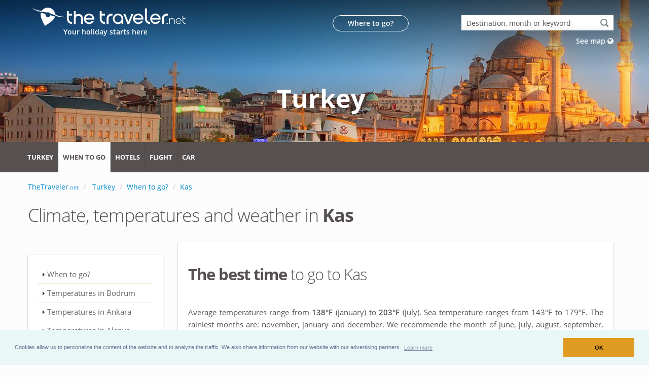

--- FILE ---
content_type: text/html; charset=UTF-8
request_url: https://www.thetraveler.net/turkey/kas/308948/best-time-to-go.html
body_size: 13498
content:
<!DOCTYPE html>
<html lang="us" class="disable-smooth-scroll">
<head>

	<meta charset="utf-8">
	<meta http-equiv="X-UA-Compatible" content="IE=edge">	

	<title>Kas : Climate, Temperature, Weather. The best periods!</title>	
	<meta name="description" content="Climate, temperature, weather : Kas (TURKEY) in January, February, March, April, May, June, July, August, September, October, November, December.">
	
	<link rel="canonical" href="https://www.thetraveler.net/turkey/kas/308948/best-time-to-go.html" />	<link rel="alternate" hreflang="x-default" href="https://www.partir.com/Turquie/Ka%C5%9F/308948/quand-partir.html" /><link rel="alternate" hreflang="en-US" href="https://www.thetraveler.net/turkey/kas/308948/best-time-to-go.html" /><link rel="alternate" hreflang="en-GB" href="https://www.thetraveller.co.uk/turkey/kas/308948/best-time-to-go.html" /><link rel="alternate" hreflang="es-ES" href="https://www.allavamos.com/turquia/kas/308948/mejor-epoca.html" /><link rel="alternate" hreflang="it-IT" href="https://www.go-viaggio.com/turchia/kas/308948/quando-andare.html" />	
	<link rel="shortcut icon" href="https://www.thetraveler.net/favicon.ico" type="image/x-icon" />
	<link rel="apple-touch-icon" href="https://www.thetraveler.net/apple-touch-icon.png">

	<meta name="viewport" content="width=device-width, minimum-scale=1.0, maximum-scale=1.0, user-scalable=no">

	<style>
@font-face{font-family:'Open Sans';font-style:normal;font-weight:300;src:local('Open Sans Light'),local('OpenSans-Light'),url(https://fonts.gstatic.com/s/opensans/v15/mem5YaGs126MiZpBA-UN_r8OX-hpOqc.woff2) format('woff2');unicode-range:U+0460-052F,U+1C80-1C88,U+20B4,U+2DE0-2DFF,U+A640-A69F,U+FE2E-FE2F}@font-face{font-family:'Open Sans';font-style:normal;font-weight:300;src:local('Open Sans Light'),local('OpenSans-Light'),url(https://fonts.gstatic.com/s/opensans/v15/mem5YaGs126MiZpBA-UN_r8OVuhpOqc.woff2) format('woff2');unicode-range:U+0400-045F,U+0490-0491,U+04B0-04B1,U+2116}@font-face{font-family:'Open Sans';font-style:normal;font-weight:300;src:local('Open Sans Light'),local('OpenSans-Light'),url(https://fonts.gstatic.com/s/opensans/v15/mem5YaGs126MiZpBA-UN_r8OXuhpOqc.woff2) format('woff2');unicode-range:U+1F00-1FFF}@font-face{font-family:'Open Sans';font-style:normal;font-weight:300;src:local('Open Sans Light'),local('OpenSans-Light'),url(https://fonts.gstatic.com/s/opensans/v15/mem5YaGs126MiZpBA-UN_r8OUehpOqc.woff2) format('woff2');unicode-range:U+0370-03FF}@font-face{font-family:'Open Sans';font-style:normal;font-weight:300;src:local('Open Sans Light'),local('OpenSans-Light'),url(https://fonts.gstatic.com/s/opensans/v15/mem5YaGs126MiZpBA-UN_r8OXehpOqc.woff2) format('woff2');unicode-range:U+0102-0103,U+0110-0111,U+1EA0-1EF9,U+20AB}@font-face{font-family:'Open Sans';font-style:normal;font-weight:300;src:local('Open Sans Light'),local('OpenSans-Light'),url(https://fonts.gstatic.com/s/opensans/v15/mem5YaGs126MiZpBA-UN_r8OXOhpOqc.woff2) format('woff2');unicode-range:U+0100-024F,U+0259,U+1E00-1EFF,U+2020,U+20A0-20AB,U+20AD-20CF,U+2113,U+2C60-2C7F,U+A720-A7FF}@font-face{font-family:'Open Sans';font-style:normal;font-weight:300;src:local('Open Sans Light'),local('OpenSans-Light'),url(https://fonts.gstatic.com/s/opensans/v15/mem5YaGs126MiZpBA-UN_r8OUuhp.woff2) format('woff2');unicode-range:U+0000-00FF,U+0131,U+0152-0153,U+02BB-02BC,U+02C6,U+02DA,U+02DC,U+2000-206F,U+2074,U+20AC,U+2122,U+2191,U+2193,U+2212,U+2215,U+FEFF,U+FFFD}@font-face{font-family:'Open Sans';font-style:normal;font-weight:400;src:local('Open Sans Regular'),local('OpenSans-Regular'),url(https://fonts.gstatic.com/s/opensans/v15/mem8YaGs126MiZpBA-UFWJ0bbck.woff2) format('woff2');unicode-range:U+0460-052F,U+1C80-1C88,U+20B4,U+2DE0-2DFF,U+A640-A69F,U+FE2E-FE2F}@font-face{font-family:'Open Sans';font-style:normal;font-weight:400;src:local('Open Sans Regular'),local('OpenSans-Regular'),url(https://fonts.gstatic.com/s/opensans/v15/mem8YaGs126MiZpBA-UFUZ0bbck.woff2) format('woff2');unicode-range:U+0400-045F,U+0490-0491,U+04B0-04B1,U+2116}@font-face{font-family:'Open Sans';font-style:normal;font-weight:400;src:local('Open Sans Regular'),local('OpenSans-Regular'),url(https://fonts.gstatic.com/s/opensans/v15/mem8YaGs126MiZpBA-UFWZ0bbck.woff2) format('woff2');unicode-range:U+1F00-1FFF}@font-face{font-family:'Open Sans';font-style:normal;font-weight:400;src:local('Open Sans Regular'),local('OpenSans-Regular'),url(https://fonts.gstatic.com/s/opensans/v15/mem8YaGs126MiZpBA-UFVp0bbck.woff2) format('woff2');unicode-range:U+0370-03FF}@font-face{font-family:'Open Sans';font-style:normal;font-weight:400;src:local('Open Sans Regular'),local('OpenSans-Regular'),url(https://fonts.gstatic.com/s/opensans/v15/mem8YaGs126MiZpBA-UFWp0bbck.woff2) format('woff2');unicode-range:U+0102-0103,U+0110-0111,U+1EA0-1EF9,U+20AB}@font-face{font-family:'Open Sans';font-style:normal;font-weight:400;src:local('Open Sans Regular'),local('OpenSans-Regular'),url(https://fonts.gstatic.com/s/opensans/v15/mem8YaGs126MiZpBA-UFW50bbck.woff2) format('woff2');unicode-range:U+0100-024F,U+0259,U+1E00-1EFF,U+2020,U+20A0-20AB,U+20AD-20CF,U+2113,U+2C60-2C7F,U+A720-A7FF}@font-face{font-family:'Open Sans';font-style:normal;font-weight:400;src:local('Open Sans Regular'),local('OpenSans-Regular'),url(https://fonts.gstatic.com/s/opensans/v15/mem8YaGs126MiZpBA-UFVZ0b.woff2) format('woff2');unicode-range:U+0000-00FF,U+0131,U+0152-0153,U+02BB-02BC,U+02C6,U+02DA,U+02DC,U+2000-206F,U+2074,U+20AC,U+2122,U+2191,U+2193,U+2212,U+2215,U+FEFF,U+FFFD}@font-face{font-family:'Open Sans';font-style:normal;font-weight:600;src:local('Open Sans SemiBold'),local('OpenSans-SemiBold'),url(https://fonts.gstatic.com/s/opensans/v15/mem5YaGs126MiZpBA-UNirkOX-hpOqc.woff2) format('woff2');unicode-range:U+0460-052F,U+1C80-1C88,U+20B4,U+2DE0-2DFF,U+A640-A69F,U+FE2E-FE2F}@font-face{font-family:'Open Sans';font-style:normal;font-weight:600;src:local('Open Sans SemiBold'),local('OpenSans-SemiBold'),url(https://fonts.gstatic.com/s/opensans/v15/mem5YaGs126MiZpBA-UNirkOVuhpOqc.woff2) format('woff2');unicode-range:U+0400-045F,U+0490-0491,U+04B0-04B1,U+2116}@font-face{font-family:'Open Sans';font-style:normal;font-weight:600;src:local('Open Sans SemiBold'),local('OpenSans-SemiBold'),url(https://fonts.gstatic.com/s/opensans/v15/mem5YaGs126MiZpBA-UNirkOXuhpOqc.woff2) format('woff2');unicode-range:U+1F00-1FFF}@font-face{font-family:'Open Sans';font-style:normal;font-weight:600;src:local('Open Sans SemiBold'),local('OpenSans-SemiBold'),url(https://fonts.gstatic.com/s/opensans/v15/mem5YaGs126MiZpBA-UNirkOUehpOqc.woff2) format('woff2');unicode-range:U+0370-03FF}@font-face{font-family:'Open Sans';font-style:normal;font-weight:600;src:local('Open Sans SemiBold'),local('OpenSans-SemiBold'),url(https://fonts.gstatic.com/s/opensans/v15/mem5YaGs126MiZpBA-UNirkOXehpOqc.woff2) format('woff2');unicode-range:U+0102-0103,U+0110-0111,U+1EA0-1EF9,U+20AB}@font-face{font-family:'Open Sans';font-style:normal;font-weight:600;src:local('Open Sans SemiBold'),local('OpenSans-SemiBold'),url(https://fonts.gstatic.com/s/opensans/v15/mem5YaGs126MiZpBA-UNirkOXOhpOqc.woff2) format('woff2');unicode-range:U+0100-024F,U+0259,U+1E00-1EFF,U+2020,U+20A0-20AB,U+20AD-20CF,U+2113,U+2C60-2C7F,U+A720-A7FF}@font-face{font-family:'Open Sans';font-style:normal;font-weight:600;src:local('Open Sans SemiBold'),local('OpenSans-SemiBold'),url(https://fonts.gstatic.com/s/opensans/v15/mem5YaGs126MiZpBA-UNirkOUuhp.woff2) format('woff2');unicode-range:U+0000-00FF,U+0131,U+0152-0153,U+02BB-02BC,U+02C6,U+02DA,U+02DC,U+2000-206F,U+2074,U+20AC,U+2122,U+2191,U+2193,U+2212,U+2215,U+FEFF,U+FFFD}@font-face{font-family:'Open Sans';font-style:normal;font-weight:700;src:local('Open Sans Bold'),local('OpenSans-Bold'),url(https://fonts.gstatic.com/s/opensans/v15/mem5YaGs126MiZpBA-UN7rgOX-hpOqc.woff2) format('woff2');unicode-range:U+0460-052F,U+1C80-1C88,U+20B4,U+2DE0-2DFF,U+A640-A69F,U+FE2E-FE2F}@font-face{font-family:'Open Sans';font-style:normal;font-weight:700;src:local('Open Sans Bold'),local('OpenSans-Bold'),url(https://fonts.gstatic.com/s/opensans/v15/mem5YaGs126MiZpBA-UN7rgOVuhpOqc.woff2) format('woff2');unicode-range:U+0400-045F,U+0490-0491,U+04B0-04B1,U+2116}@font-face{font-family:'Open Sans';font-style:normal;font-weight:700;src:local('Open Sans Bold'),local('OpenSans-Bold'),url(https://fonts.gstatic.com/s/opensans/v15/mem5YaGs126MiZpBA-UN7rgOXuhpOqc.woff2) format('woff2');unicode-range:U+1F00-1FFF}@font-face{font-family:'Open Sans';font-style:normal;font-weight:700;src:local('Open Sans Bold'),local('OpenSans-Bold'),url(https://fonts.gstatic.com/s/opensans/v15/mem5YaGs126MiZpBA-UN7rgOUehpOqc.woff2) format('woff2');unicode-range:U+0370-03FF}@font-face{font-family:'Open Sans';font-style:normal;font-weight:700;src:local('Open Sans Bold'),local('OpenSans-Bold'),url(https://fonts.gstatic.com/s/opensans/v15/mem5YaGs126MiZpBA-UN7rgOXehpOqc.woff2) format('woff2');unicode-range:U+0102-0103,U+0110-0111,U+1EA0-1EF9,U+20AB}@font-face{font-family:'Open Sans';font-style:normal;font-weight:700;src:local('Open Sans Bold'),local('OpenSans-Bold'),url(https://fonts.gstatic.com/s/opensans/v15/mem5YaGs126MiZpBA-UN7rgOXOhpOqc.woff2) format('woff2');unicode-range:U+0100-024F,U+0259,U+1E00-1EFF,U+2020,U+20A0-20AB,U+20AD-20CF,U+2113,U+2C60-2C7F,U+A720-A7FF}@font-face{font-family:'Open Sans';font-style:normal;font-weight:700;src:local('Open Sans Bold'),local('OpenSans-Bold'),url(https://fonts.gstatic.com/s/opensans/v15/mem5YaGs126MiZpBA-UN7rgOUuhp.woff2) format('woff2');unicode-range:U+0000-00FF,U+0131,U+0152-0153,U+02BB-02BC,U+02C6,U+02DA,U+02DC,U+2000-206F,U+2074,U+20AC,U+2122,U+2191,U+2193,U+2212,U+2215,U+FEFF,U+FFFD}
@font-face{font-family:'FontAwesome';src:url('https://www.thetraveler.net/fonts/fontawesome-webfont.eot?v=4.6.1');src:url('https://www.thetraveler.net/fonts/fontawesome-webfont.eot?#iefix&v=4.6.1') format('embedded-opentype'),url('https://www.thetraveler.net/fonts/fontawesome-webfont.woff2?v=4.6.1') format('woff2'),url('https://www.thetraveler.net/fonts/fontawesome-webfont.woff?v=4.6.1') format('woff'),url('https://www.thetraveler.net/fonts/fontawesome-webfont.ttf?v=4.6.1') format('truetype'),url('https://www.thetraveler.net/fonts/fontawesome-webfont.svg?v=4.6.1#fontawesomeregular') format('svg');font-weight:normal;font-style:normal}.fa{display:inline-block;font:normal normal normal 14px/1 FontAwesome;font-size:inherit;text-rendering:auto;-webkit-font-smoothing:antialiased;-moz-osx-font-smoothing:grayscale}
</style>

			<style>
			html{-webkit-text-size-adjust:100%;-ms-text-size-adjust:100%}body{margin:0}article,aside,figure,header,main,nav,section{display:block}a{background-color:transparent}strong{font-weight:700}h1{margin:.67em 0;font-size:2em}img{border:0}figure{margin:1em 40px}button,input{margin:0;font:inherit;color:inherit}button{overflow:visible}button{text-transform:none}button{-webkit-appearance:button}button::-moz-focus-inner,input::-moz-focus-inner{padding:0;border:0}input{line-height:normal}table{border-spacing:0;border-collapse:collapse}td{padding:0}*{-webkit-box-sizing:border-box;-moz-box-sizing:border-box;box-sizing:border-box}:after,:before{-webkit-box-sizing:border-box;-moz-box-sizing:border-box;box-sizing:border-box}html{font-size:10px}body{font-family:"Helvetica Neue",Helvetica,Arial,sans-serif;font-size:14px;line-height:1.42857143;color:#333;background-color:#fff}button,input{font-family:inherit;font-size:inherit;line-height:inherit}a{color:#337ab7;text-decoration:none}figure{margin:0}img{vertical-align:middle}.img-responsive{display:block;max-width:100%;height:auto}.img-rounded{border-radius:6px}h1,h4{font-family:inherit;font-weight:500;line-height:1.1;color:inherit}h1{margin-top:20px;margin-bottom:10px}h4{margin-top:10px;margin-bottom:10px}h1{font-size:36px}h4{font-size:18px}p{margin:0 0 10px}.lead{margin-bottom:20px;font-size:16px;font-weight:300;line-height:1.4}@media (min-width:768px){.lead{font-size:21px}}.page-header{padding-bottom:9px;margin:40px 0 20px;border-bottom:1px solid #eee}ul{margin-top:0;margin-bottom:10px}ul ul{margin-bottom:0}.container{padding-right:15px;padding-left:15px;margin-right:auto;margin-left:auto}@media (min-width:768px){.container{width:750px}}@media (min-width:992px){.container{width:970px}}@media (min-width:1200px){.container{width:1170px}}.row{margin-right:-15px;margin-left:-15px}.col-lg-12,.col-lg-3,.col-lg-4,.col-lg-6,.col-lg-8,.col-lg-9,.col-md-12,.col-md-3,.col-md-4,.col-md-8,.col-md-9,.col-sm-10,.col-sm-12,.col-xs-12{position:relative;min-height:1px;padding-right:15px;padding-left:15px}.col-xs-12{float:left}.col-xs-12{width:100%}@media (min-width:768px){.col-sm-10,.col-sm-12{float:left}.col-sm-12{width:100%}.col-sm-10{width:83.33333333%}}@media (min-width:992px){.col-md-12,.col-md-3,.col-md-4,.col-md-8,.col-md-9{float:left}.col-md-12{width:100%}.col-md-9{width:75%}.col-md-8{width:66.66666667%}.col-md-4{width:33.33333333%}.col-md-3{width:25%}}@media (min-width:1200px){.col-lg-12,.col-lg-3,.col-lg-4,.col-lg-6,.col-lg-8,.col-lg-9{float:left}.col-lg-12{width:100%}.col-lg-9{width:75%}.col-lg-8{width:66.66666667%}.col-lg-6{width:50%}.col-lg-4{width:33.33333333%}.col-lg-3{width:25%}}table{background-color:transparent}.btn{display:inline-block;padding:6px 12px;margin-bottom:0;font-size:14px;font-weight:400;line-height:1.42857143;text-align:center;white-space:nowrap;vertical-align:middle;-ms-touch-action:manipulation;touch-action:manipulation;background-image:none;border:1px solid transparent;border-radius:4px}.btn-default{color:#333;background-color:#fff;border-color:#ccc}.fade{opacity:0}.collapse{display:none}.dropdown{position:relative}.dropdown-menu{position:absolute;top:100%;left:0;z-index:1000;display:none;float:left;min-width:160px;padding:5px 0;margin:2px 0 0;font-size:14px;text-align:left;list-style:none;background-color:#fff;-webkit-background-clip:padding-box;background-clip:padding-box;border:1px solid #ccc;border:1px solid rgba(0,0,0,.15);border-radius:4px;-webkit-box-shadow:0 6px 12px rgba(0,0,0,.175);box-shadow:0 6px 12px rgba(0,0,0,.175)}.dropdown-menu>li>a{display:block;padding:3px 20px;clear:both;font-weight:400;line-height:1.42857143;color:#333;white-space:nowrap}.nav{padding-left:0;margin-bottom:0;list-style:none}.nav>li{position:relative;display:block}.nav>li>a{position:relative;display:block;padding:10px 15px}.nav-pills>li{float:left}.nav-pills>li>a{border-radius:4px}.nav-pills>li+li{margin-left:2px}.tab-content>.tab-pane{display:none}.breadcrumb{padding:8px 15px;margin-bottom:20px;list-style:none;background-color:#f5f5f5;border-radius:4px}.breadcrumb>li{display:inline-block}.breadcrumb>li+li:before{padding:0 5px;color:#ccc;content:"/\00a0"}.close{float:right;font-size:21px;font-weight:700;line-height:1;color:#000;text-shadow:0 1px 0 #fff;filter:alpha(opacity=20);opacity:.2}button.close{-webkit-appearance:none;padding:0;background:0 0;border:0}.modal{position:fixed;top:0;right:0;bottom:0;left:0;z-index:1050;display:none;overflow:hidden;-webkit-overflow-scrolling:touch;outline:0}.modal.fade .modal-dialog{-webkit-transform:translate(0,-25%);-ms-transform:translate(0,-25%);-o-transform:translate(0,-25%);transform:translate(0,-25%)}.modal-dialog{position:relative;width:auto;margin:10px}.modal-content{position:relative;background-color:#fff;-webkit-background-clip:padding-box;background-clip:padding-box;border:1px solid #999;border:1px solid rgba(0,0,0,.2);border-radius:6px;outline:0;-webkit-box-shadow:0 3px 9px rgba(0,0,0,.5);box-shadow:0 3px 9px rgba(0,0,0,.5)}.modal-header{padding:15px;border-bottom:1px solid #e5e5e5}.modal-header .close{margin-top:-2px}.modal-title{margin:0;line-height:1.42857143}.modal-body{position:relative;padding:15px}.modal-footer{padding:15px;text-align:right;border-top:1px solid #e5e5e5}@media (min-width:768px){.modal-dialog{width:600px;margin:30px auto}.modal-content{-webkit-box-shadow:0 5px 15px rgba(0,0,0,.5);box-shadow:0 5px 15px rgba(0,0,0,.5)}.modal-sm{width:300px}}.container:after,.container:before,.modal-footer:after,.modal-footer:before,.modal-header:after,.modal-header:before,.nav:after,.nav:before,.row:after,.row:before{display:table;content:" "}.container:after,.modal-footer:after,.modal-header:after,.nav:after,.row:after{clear:both}.pull-right{float:right!important}.pull-left{float:left!important}@-ms-viewport{width:device-width}@media (max-width:767px){.hidden-xs{display:none!important}}@media (min-width:768px) and (max-width:991px){.hidden-sm{display:none!important}}html{direction:ltr;overflow-x:hidden;box-shadow:none!important}body{background-color:#FFF;color:#777;font-family:"Open Sans",Arial,sans-serif;font-size:14px;line-height:22px;margin:0}body a{outline:0!important}li{line-height:24px}@media (max-width:479px){body{font-size:13px}}#header{position:relative;z-index:100}#header .header-body{background:#FFF;border-top:5px solid #EDEDED;border-bottom:1px solid transparent;padding:8px 0;width:100%;z-index:1001;min-height:125px}#header .container{position:relative}#header .header-container{position:relative;display:table}#header .header-logo{float:left;position:relative}#header .header-logo img{position:relative;margin:15px 15px 15px 0;top:0}#header .header-btn-collapse-nav{background:#CCC;color:#FFF;display:none;float:right;margin:12px 0 8px 15px}@media (min-width:992px){#header .header-nav-main{float:right;margin:12px 0 0;min-height:45px}#header .header-nav-main nav>ul>li>a{border-radius:4px;font-size:12px;font-style:normal;font-weight:700;line-height:20px;padding:10px 13px;text-transform:uppercase}#header .header-nav-main nav>ul>li>a.dropdown-toggle{padding-right:23px}#header .header-nav-main nav>ul>li>a.dropdown-toggle:after{font-family:FontAwesome;content:"\f0d7";font-size:10px;position:absolute;top:9px;right:11px}#header .header-nav-main nav>ul>li.dropdown .dropdown-menu{top:-10000px;display:block;opacity:0;left:auto;border-radius:0 4px 4px;border:0;border-top:5px solid #CCC;box-shadow:0 20px 45px rgba(0,0,0,.08);margin:-3px 0 0;min-width:200px;padding:5px;text-align:left}#header .header-nav-main nav>ul>li.dropdown .dropdown-menu li a{border-bottom:1px solid #f4f4f4;color:#777;font-size:.9em;font-weight:400;padding:8px 20px 8px 8px;position:relative;text-transform:none}#header .header-nav-main nav>ul>li.dropdown .dropdown-menu li:last-child a{border-bottom:0}#header .header-nav{display:block!important}#header .header-nav-main{display:block!important;height:auto!important}#header .header-nav-bar{background:#F4F4F4;padding:0 10px 5px;margin-bottom:0}#header .header-nav-bar .header-nav-main{float:left;margin-bottom:0}#header .header-nav-main.header-nav-main-light nav>ul>li>a{color:#FFF}#header .header-nav-main-effect-1 nav>ul>li.dropdown .dropdown-menu li a{transform:translate3d(0,-5px,0)}#header .header-nav-main-effect-1 nav>ul>li.dropdown .dropdown-menu{transform:translate3d(0,-5px,0)}}@media (max-width:991px){#header .header-nav-main{background:0 0;clear:both;float:none}#header .header-nav-main nav{margin:0 0 6px}#header .header-nav-main nav>ul li{border-bottom:1px solid #e8e8e8;clear:both;display:block;float:none;margin:0;padding:0;position:relative}#header .header-nav-main nav>ul li a{font-size:13px;font-style:normal;line-height:20px;padding:7px 8px;margin:1px 0;border-radius:4px}#header .header-nav-main nav>ul li.dropdown .dropdown-menu{background:0 0;padding:0;margin:0;font-size:13px;box-shadow:none;border-radius:0;border:0;clear:both;display:none;float:none;position:static}#header .header-nav-main nav>ul li:last-child{border-bottom:0}#header .header-nav-main nav>ul>li>a{text-transform:uppercase;font-weight:700;margin-top:1px;margin-bottom:1px}#header .header-btn-collapse-nav{outline:0;display:block}#header .header-nav-bar{margin:0 auto}#header .header-nav-bar .header-btn-collapse-nav{margin-top:14px}#header .header-container{display:block}}.page-header{background-color:#171717;border-bottom:5px solid #CCC;border-top:5px solid #384045;margin:0 0 35px;min-height:50px;padding:20px 0;position:relative;text-align:left}.page-header .breadcrumb{background:0 0;margin:-3px 0 0;padding:0}.page-header .breadcrumb>li{text-shadow:none}aside ul.nav-list>li>a{color:#666;font-size:.9em;padding:8px 0 8px 18px}.mt-xs{margin-top:5px!important}.mt-sm{margin-top:10px!important}.mt-xl{margin-top:25px!important}.mb-md{margin-bottom:15px!important}.mb-lg{margin-bottom:20px!important}.mb-xl{margin-bottom:25px!important}@charset "UTF-8";ul.nav-list li a{text-decoration:none}h1,h4{color:#1d2127;font-weight:200;letter-spacing:-1px;margin:0}h1{margin:0 0 32px}h1{font-size:2.6em;line-height:44px}h4{font-weight:400}h4{font-size:1.4em;letter-spacing:normal;line-height:27px;margin:0 0 14px}p{color:#000;line-height:24px;margin:0 0 20px}a{color:#CCC}ul.nav-list li{margin:0;padding:0;display:block;position:relative}ul.nav-list li a{border-bottom:1px solid #EDEDDE;padding:8px 0 8px 18px;display:block;color:#666;font-size:.9em;line-height:20px}ul.nav-list li a:before{content:"";display:inline-block;width:0;height:0;border-top:4px solid transparent;border-bottom:4px solid transparent;border-left:4px solid #333;margin:7px 0 0 -9px;position:absolute}ul.nav-list li.active>a{font-weight:700}ul.nav-list.show-bg-active .active>a{background-color:#f5f5f5}.btn-default{color:#666}.img-rounded{border-radius:4px}.pull-left{float:left!important}.pull-right{float:right!important}.center{text-align:center!important}a{color:#08c}html .btn-secondary{color:#fff;background-color:#eea423;font-weight:600}#header .header-btn-collapse-nav{background:#08c}@media (min-width:992px){#header .header-nav-main nav>ul>li.dropdown .dropdown-menu{border-top-color:#08c}}@media (max-width:991px){#header .header-nav-main nav>ul>li>a{color:#08c}}@media (min-width:992px){html #header .header-nav-bar-primary{background:#08c!important;color:#FFF!important}}@media only screen and (min-device-width :320px) and (max-device-width :568px){.container{padding-right:10px;padding-left:10px;margin-right:auto;margin-left:auto}}@media (min-width:992px){#header .header-nav-bar .header-nav-main nav>ul>li>a{font-size:12px}#header .header-nav-bar .header-nav-main{margin:0 -60px 0 -30px;width:1024px}}@media (min-width:1200px){#header .header-nav-bar .header-nav-main nav>ul>li>a{font-size:13px}#header .header-nav-bar .header-nav-main{margin:0 -60px 0 -10px;width:1200px}}@media (min-width:992px){.container{padding-left:0}html #header .header-nav-bar-primary{background:#575050!important;color:#FFF!important}#header .header-nav-bar{padding:0 10px}#header .header-nav-bar .header-nav-main nav>ul>li{margin-left:0}#header .header-nav-bar .header-nav-main nav>ul>li>a{border-right:1px solid rgba(0,0,0,.1);border-radius:0;padding:20px 9px}#header .header-nav-bar .header-nav-main nav>ul>li>a.dropdown-toggle{padding:20px 35px 20px 10px}#header .header-nav-bar .header-nav-main nav>ul>li>a.dropdown-toggle:after{top:18px;right:21px}#header .header-nav-bar .header-nav-main nav>ul>li.dropdown .dropdown-menu{margin-top:0}#header .header-nav-bar .header-nav-main nav>ul>li:last-child>a{border-right:0}#header #currentp{background:#FCFCFC;color:#575050}}body,h1,h4,p{color:#575050}p{font-size:15px}.panoFond{margin-top:0;margin-bottom:0;height:280px;background-repeat:no-repeat}.titrePaysSansOmbre{font-weight:700;font-size:50px;padding-top:70px;font-family:inherit;margin-top:40px;color:#fff;text-align:center}.page-header{border-bottom:0 solid #fff;border-bottom:0 solid #CCC;border-top:0 solid #384045;background-color:#FCFCFC;margin-top:0;margin-bottom:0}.guideAccroche{color:#fff;font-size:14px;font-weight:600;margin-top:-20px;margin-left:87px}.headerSrch,.headerTxt{font-size:14px;font-weight:600}.headerTxt{background-color:rgba(0,0,0,.05);padding:4px;width:150px;text-align:center;color:#fff;border:1px solid #FFF;border-radius:20px}.headerLien{color:#575050}.headerSrch{color:#fff}.flotteL{float:left}html body{background-color:#FCFCFC}.cadre{background-color:#fff;box-shadow:0 1px 3px rgba(0,0,0,.12),0 1px 2px rgba(0,0,0,.24);padding:20px;margin:0}ul.nav-list.show-bg-active .active>a{background-color:#E7E7E7}
			.titrePays{text-align:center;text-shadow:2px 2px 30px #000;color:#fff;font-weight:700;font-size:50px;padding-top:70px;font-family:inherit;margin-top:40px}
			</style>
	
		
	<script async src="https://www.thetraveler.net/js/modernizr.min.js"></script>

		<!-- Google tag (gtag.js) -->
	<script async src="https://www.googletagmanager.com/gtag/js?id=G-HXJWRCG5W5"></script>
	<script>
	window.dataLayer = window.dataLayer || [];
	function gtag(){dataLayer.push(arguments);}
	gtag('js', new Date());

	gtag('config', 'G-HXJWRCG5W5');
	</script>

	
	<meta property="og:title" content="Kas : Climate, Temperature, Weather. The best periods!" />
	<meta property="og:type" content="website" />
	<meta property="og:url" content="https://www.thetraveler.net/turkey/kas/308948/best-time-to-go.html" />
	<meta property="og:image" content="https://www.thetraveler.net/images/pays-pano-new/turquie.jpg" />
	<meta property="og:description" content="Climate, temperature, weather : Kas (TURKEY) in January, February, March, April, May, June, July, August, September, October, November, December." />
	<meta property="og:site_name" content="www.thetraveler.net">
	<meta property="og:locale" content="en_US">
	
	
<script type="application/ld+json">
{
  "@context": "https://schema.org",
  "@type": "WebPage",
  "mainEntity":{
         "@type": "Country", 
         "name": "Turkey"
   }
}
</script>






</head><body >
	<div class="body">
		
		<style type="text/css">.guideAccroche {margin-left: 70px!important;margin-top: -40px!important;}</style><header id="header" data-plugin-options='{"stickyEnabled": true, "stickyEnableOnBoxed": true, "stickyEnableOnMobile": true, "stickyStartAt": 280, "stickySetTop": "-280px", "stickyChangeLogo": false}'>
<div class="header-body" style="border:0px;padding:0px;">
	<div style="height:280px;box-shadow: 0px 6px 9px -8px rgba(64,64,64,1);">
	
	<div class="panoFond" style="background:url('https://www.thetraveler.net/images/pays-pano-new/turquie.jpg');background-image: linear-gradient(to top, rgba(0,0,0,0.00) 50%,rgba(0,0,0,0.60) 100%), url('https://www.thetraveler.net/images/pays-pano-new/turquie.jpg');background-position: center;">	
	
	<div class="container">
			<div class="row">
				<div class="col-lg-6 col-md-4 col-sm-12 col-xs-12">
					<div class="header-logo">
							<a href="https://www.thetraveler.net/">
								<img 
								src="https://www.thetraveler.net/images/logos/partir/logo-traveller-net_moyen.png"
								alt="Thetraveler.net"
								srcset="https://www.thetraveler.net/images/logos/partir/logo-traveller-net_grand.png x2"
								>
							</a>
					</div>
				</div>
				
				<nav>
					<div class="col-lg-6 col-md-8 hidden-xs hidden-sm">
					<div class="mt-xl pull-right">
						<div class="row mt-xs">
							<div class="col-lg-4 col-md-4">
								<a onmouseover="document.getElementById('t1').innerHTML = 'inspire me!';" onmouseout="document.getElementById('t1').innerHTML = 'Where to go?';" class="headerLien" href="https://www.thetraveler.net/where-to-go/"  title="inspire me!" onclick="gtag('event', 'oupartir', {'event_category': 'header'});"><div class="headerTxt " id="t1">Where to go?</div></a> 
							</div>
							<div class="col-lg-8 col-md-8 col-sm-12">
								<div class="pull-right">
								<input data-plugin-tooltip data-placement="left" title="Enter a country, city, month, departure city or keyword. Example: Spain, january, sun, diving" type="text" id="template-custom" style="height:30px;width:300px;padding: 6px 10px;border:none;" onblur="if(this.value=='')this.value='Destination, month or keyword';" onfocus="if(this.value=='Destination, month or keyword')this.value='';" value="Destination, month or keyword" />
								</div>
								<div class="pull-right mt-sm"><a class="headerSrch" href="https://www.thetraveler.net/map/" onclick="gtag('event', 'carte', {'event_category': 'header'});">See map <i class="fa fa-globe"></i></a></div>
							</div>
						</div>
					</div>
					</div>
				</nav>
			</div>
			
			<div class="row">
				<div class="col-lg-8 col-md-8 col-sm-10 hidden-xs">
					<div class="guideAccroche" >Your holiday starts here</div>
				</div>
			</div>
		</div>
		
				
				<div class="container">	
			<div class="row">
				<div class="col-lg-12 col-md-12 col-sm-12" >
					<div class="titrePaysSansOmbre">Turkey</div>
				</div>
			</div>
		</div>
				
		
	</div>
	</div>

<nav>
	<div class="header-container header-nav header-nav-bar header-nav-bar-primary">
		<div class="container">
			<button class="btn header-btn-collapse-nav" data-toggle="collapse" data-target=".header-nav-main" style="margin-top:30px;">
				Menu <i class="fa fa-bars"></i>
			</button>
			<div class="header-nav-main header-nav-main-light header-nav-main-effect-1 header-nav-main-sub-effect-1 collapse">
				<nav>
					<ul class="nav nav-pills" id="mainNav">
												
						<li><a onclick="gtag('event', 'accueilpays', {'event_category': 'menu'});" href="https://www.thetraveler.net/turkey/" >Turkey</a></li>
						
																				
														<li><a onclick="gtag('event', 'quandpartir', {'event_category': 'menu'});" href="https://www.thetraveler.net/turkey/best-time-to-go.html" id="currentp">When to go</a></li>
							
							
																					
																					
																					
															<li><a onclick="gtag('event', 'hotel', {'event_category': 'menu'});" href="https://www.thetraveler.net/turkey/hotel/" >Hotels</a></li>
														
							
														<li><a onclick="gtag('event', 'vol', {'event_category': 'menu'});"  href="https://www.thetraveler.net/turkey/flight/" >Flight </a></li>
														
														<li><a onclick="gtag('event', 'voiture', {'event_category': 'menu'});" href="https://www.thetraveler.net/turkey/rent-cars/" >Car</a></li>
							
														
														
									
											</ul>
				</nav>		
			</div>
		</div>
	</div>
</nav>

</div>
</header>
	

		
		<section class="page-header">
	<div class="container">
		<div class="row">
			<div class="col-md-12" style="margin-bottom:0px;">
			
			
			
					<ul class="breadcrumb" >
						<li itemscope itemtype="https://data-vocabulary.org/Breadcrumb"><a href="https://www.thetraveler.net/" itemprop="url">
														<span itemprop="title">TheTraveler</span></a><span style="font-size:11px;color:#2D99E8;">.net</span>
						</li>

						
												
												
												
							
						
												
																						<li itemscope itemtype="https://data-vocabulary.org/Breadcrumb">
										<a itemprop="url" href="https://www.thetraveler.net/turkey/">
											<span itemprop="title">
											Turkey											</span>
										</a>
									</li>
																			
												
		
														<li itemscope itemtype="https://data-vocabulary.org/Breadcrumb"><a itemprop="url" href="https://www.thetraveler.net/turkey/best-time-to-go.html"><span itemprop="title">When to go?</span></a></li>
												
						
						
											
										
											
										<li itemscope itemtype="https://data-vocabulary.org/Breadcrumb"><span itemprop="title" style="color:#08c">Kas</span></li>
										
					</ul>




			</div>
		</div>
	</div>
</section>		
		<div role="main" class="main">
		<main>
				
<article>
<div class="container">
	
	<div class="row">
		<div class="col-xs-12">
		<h1 class="appear-animation bounceInRight appear-animation-visible">Climate, temperatures and weather in <strong>Kas</strong></h1>
		</div>
	</div>

	<div class="row">
		<div class="col-md-9 col-lg-9 col-xs-12 pull-right" id="rightcol">
			

<section>
<div class="cadre mb-xl">
	<br />
	<h2><strong>The best time</strong> to go to Kas</h2>
	
	<div class="row">	
		
			<div class="col-xs-12">
					<p class="justifie" style="margin-top:10px;">Average temperatures range from <span style='font-size:15px;font-weight:600'>138°F</span> (january) to <span style='font-size:15px;font-weight:600'>203°F</span>  (july). Sea temperature ranges from 143°F to 179°F. The rainiest months are: november, january and december. We recommende the month of june, july, august, september,  to visit Kas.</p>
			</div>
					
	</div>

<table class="table table-bordered"><tr><td></td><th>Jan</th><th>Feb</th><th>March</th><th>April</th><th>May</th><th>June</th><th>Jul</th><th>August</th><th>Sept</th><th>Oct</th><th>Nov</th><th>Dec</th></tr><tr><td>Beach and Sun&nbsp;</td><td class="quandpartir0" style="text-align:center;"></td><td class="quandpartir0" style="text-align:center;"></td><td class="quandpartir0" style="text-align:center;"></td><td class="quandpartir0" style="text-align:center;"></td><td class="quandpartir0" style="text-align:center;"></td><td class="quandpartir0" style="text-align:center;"><img style="display:inline;" src="https://www.thetraveler.net/images/picto/pouce-haut.png" alt="Beach and Sun"></td><td class="quandpartir0" style="text-align:center;"><img style="display:inline;" src="https://www.thetraveler.net/images/picto/pouce-haut.png" alt="Beach and Sun"></td><td class="quandpartir0" style="text-align:center;"><img style="display:inline;" src="https://www.thetraveler.net/images/picto/pouce-haut.png" alt="Beach and Sun"></td><td class="quandpartir0" style="text-align:center;"><img style="display:inline;" src="https://www.thetraveler.net/images/picto/pouce-haut.png" alt="Beach and Sun"></td><td class="quandpartir0" style="text-align:center;"></td><td class="quandpartir0" style="text-align:center;"></td><td class="quandpartir0" style="text-align:center;"></td></tr><tr><td>Kitesurf/Windsurf&nbsp;</td><td class="quandpartir0" style="text-align:center;"></td><td class="quandpartir0" style="text-align:center;"></td><td class="quandpartir0" style="text-align:center;"></td><td class="quandpartir0" style="text-align:center;"></td><td class="quandpartir0" style="text-align:center;"></td><td class="quandpartir0" style="text-align:center;"><img style="display:inline;" src="https://www.thetraveler.net/images/picto/pouce-haut.png" alt="Kitesurf/Windsurf"></td><td class="quandpartir0" style="text-align:center;"><img style="display:inline;" src="https://www.thetraveler.net/images/picto/pouce-haut.png" alt="Kitesurf/Windsurf"></td><td class="quandpartir0" style="text-align:center;"><img style="display:inline;" src="https://www.thetraveler.net/images/picto/pouce-haut.png" alt="Kitesurf/Windsurf"></td><td class="quandpartir0" style="text-align:center;"><img style="display:inline;" src="https://www.thetraveler.net/images/picto/pouce-haut.png" alt="Kitesurf/Windsurf"></td><td class="quandpartir0" style="text-align:center;"></td><td class="quandpartir0" style="text-align:center;"></td><td class="quandpartir0" style="text-align:center;"></td></tr></table></div>
</section>




<section><div class="cadre mb-xl"><div class="flotteL"><h2><strong>Temperatures</strong> Kas</h2></div><div class="pull-right"><aside><nav>
<select name="idgeo" onchange="document.location.href=this.value" class="input-lg" style="font-weight:600;">
<option selected value="https://www.thetraveler.net/turkey/best-time-to-go.html">Your destination  Turkey</option><option value="https://www.thetraveler.net/turkey/alacati/324294/best-time-to-go.html">Alacati</option><option value="https://www.thetraveler.net/turkey/alanya/324190/best-time-to-go.html">Alanya</option><option value="https://www.thetraveler.net/turkey/ankara/323786/best-time-to-go.html">Ankara</option><option value="https://www.thetraveler.net/turkey/antalya/323777/best-time-to-go.html">Antalya</option><option value="https://www.thetraveler.net/turkey/assos/321658/best-time-to-go.html">Assos</option><option value="https://www.thetraveler.net/turkey/belek/321580/best-time-to-go.html">Belek</option><option value="https://www.thetraveler.net/turkey/bodrum/320995/best-time-to-go.html">Bodrum</option><option value="https://www.thetraveler.net/turkey/cesme/318755/best-time-to-go.html">Çeşme</option><option value="https://www.thetraveler.net/turkey/dalaman/6299756/best-time-to-go.html">Dalaman</option><option value="https://www.thetraveler.net/turkey/derecik/748322/best-time-to-go.html">Derecik</option><option value="https://www.thetraveler.net/turkey/didim/297090/best-time-to-go.html">Didim</option><option value="https://www.thetraveler.net/turkey/edirne/747712/best-time-to-go.html">Edirne</option><option value="https://www.thetraveler.net/turkey/ephesus/7522155/best-time-to-go.html">Ephesus</option><option value="https://www.thetraveler.net/turkey/foca/8632429/best-time-to-go.html">Foça</option><option value="https://www.thetraveler.net/turkey/gokova-korfezi/314209/best-time-to-go.html">Gökova Körfezi</option><option value="https://www.thetraveler.net/turkey/istanbul/745044/best-time-to-go.html">Istanbul</option><option value="https://www.thetraveler.net/turkey/izmir/311046/best-time-to-go.html">Izmir</option><option value="https://www.thetraveler.net/turkey/kas/308948/best-time-to-go.html">Kas</option><option value="https://www.thetraveler.net/turkey/kastamonu/743882/best-time-to-go.html">Kastamonu</option><option value="https://www.thetraveler.net/turkey/kayseri/308464/best-time-to-go.html">Kayseri</option><option value="https://www.thetraveler.net/turkey/lara/6545010/best-time-to-go.html">Lara</option><option value="https://www.thetraveler.net/turkey/oludeniz/6692526/best-time-to-go.html">Oludeniz</option><option value="https://www.thetraveler.net/turkey/silivri/7732582/best-time-to-go.html">Silivri</option><option value="https://www.thetraveler.net/turkey/troy/298885/best-time-to-go.html">Troy</option><option value="https://www.thetraveler.net/turkey/uchisar/298596/best-time-to-go.html">Uchisar</option><option value="https://www.thetraveler.net/turkey/van/298117/best-time-to-go.html">Van</option></select></nav></aside>
</div><script src="https://www.thetraveler.net/js/jquery-2.0.0.min.js"></script>
<figure>
<script type="text/javascript">
$(function () {
        $('#containerTemp308948').highcharts({
            chart: {
				height: 200,
				type: 'column'
            },
            title: {
                text: ""
            },
            xAxis: [{
                categories: ['Jan', 'Feb', 'Mar', 'Apr', 'May', 'June',
                    'Jul', 'August', 'Sept', 'Oct', 'Nov', 'Dec']
            }],
            yAxis: [
			{  
                title: {
                    text: 'Temperatures',
                    style: {
                        color: '#4572A7'
                    }
                },
                labels: {
                    format: '{value} °',
                    style: {
                        color: '#4572A7'
                    }
                },
                opposite: true
            }],
            tooltip: {
                shared: true
            },
			plotOptions: {
					column: {
							
							dataLabels: {
								enabled: true,
								crop:false,
								overflow:"none",
								color: 'black'
							}
						}
					},
					legend: {
						enabled: false
			},
            series: [
			{
                name: 'Temperature',
                color: '#5f6981',
                type: 'column',
                 data: [59,60,64,71,80,89,95,93,87,80,69,62,],
                tooltip: {
                    valueSuffix: ' °'
                }
    
            }
			]
        });
    });
    

</script>

<div id="containerTemp308948" style="margin: 0 auto"></div>
</figure>
<div class="row" style="margin-top:20px;">

				
				<table class="table table-bordered">
				<thead>
				<tr>
				<th></th>
				<th>Jan</th>
				<th>Feb</th>
				<th>March</th>
				<th>April</th>
				<th>May</th>
				<th>June</th>
				<th>Jul</th>
				<th>August</th>
				<th>Sept</th>
				<th>Oct</th>
				<th>nov.</th>
				<th>dec.</th>
				</tr>
				</thead>
				<tr>
				<td>Min temperature</td><td>41°</td><td>42°</td><td>46°</td><td>51°</td><td>59°</td><td>68°</td><td>73°</td><td>73°</td><td>66°</td><td>59°</td><td>50°</td><td>44°</td>				</tr><tr>
				<td>Max temperature</td><td><strong>59</strong>°</td><td><strong>60</strong>°</td><td><strong>64</strong>°</td><td><strong>71</strong>°</td><td><strong>80</strong>°</td><td><strong>89</strong>°</td><td><strong>95</strong>°</td><td><strong>93</strong>°</td><td><strong>87</strong>°</td><td><strong>80</strong>°</td><td><strong>69</strong>°</td><td><strong>62</strong>°</td>				</tr>
								<tr >
				<td><i style='color:#82B4CC'>Sea temperature</i></td><td><i style='color:#82B4CC'>62°</i></td><td><i style='color:#82B4CC'>62°</i></td><td><i style='color:#82B4CC'>62°</i></td><td><i style='color:#82B4CC'>64°</i></td><td><i style='color:#82B4CC'>69°</i></td><td><i style='color:#82B4CC'>75°</i></td><td><i style='color:#82B4CC'>80°</i></td><td><i style='color:#82B4CC'>82°</i></td><td><i style='color:#82B4CC'>80°</i></td><td><i style='color:#82B4CC'>75°</i></td><td><i style='color:#82B4CC'>69°</i></td><td><i style='color:#82B4CC'>64°</i></td>				</tr>
								</table>
				
		
</div>


</div></section><section><div class="cadre mb-xl"><h2><strong>Sunshine</strong></h2><figure>
<script type="text/javascript">
$(function () {
        $('#containerSoleil308948').highcharts({
            chart: {
				height: 200,
				type: 'column'
            },
            title: {
                text: ""
            },
            xAxis: [{
                categories: ['Jan', 'Feb', 'Mar', 'Apr', 'May', 'June',
                    'Jul', 'August', 'Sept', 'Oct', 'Nov', 'Dec']
            }],
            yAxis: [
			{  
                title: {
                    text: 'Hours of daylight per day',
                    style: {
                        color: '#4572A7'
                    }
                },
                labels: {
                    format: '{value} h/day',
                    style: {
                        color: '#4572A7'
                    }
                },
                opposite: true
            }],
            tooltip: {
                shared: true
            },
			plotOptions: {
					bar: {
						dataLabels: {
							enabled: true
						}
					}
				},
            legend: {
                enabled: false
            },
            series: [
			{
                name: 'Sunshine',
                color: '#FFE343',
                type: 'column',
                 data: [8,8,9,10,11,12,12,10,10,10,8,7,],
                tooltip: {
                    valueSuffix: ' hours/d'
                }
    
            }
			]
        });
    });
    

</script>
<div id="containerSoleil308948" style="margin: 0 auto"></div>
</figure>

</div></section><section><div class="cadre mb-xl"><h2><strong>Rainfall</strong></h2><figure>
<script type="text/javascript">
$(function () {
        $('#container308948').highcharts({
            chart: {
				height: 200,
				type: 'column'
            },
            title: {
                text: ""
            },
            xAxis: [{
                categories: ['Jan', 'Feb', 'Mar', 'Apr', 'May', 'June',
                    'Jul', 'August', 'Sept', 'Oct', 'Nov', 'Dec']
            }],
            yAxis: [
			{  
                title: {
                    text: 'Rain',
                    style: {
                        color: '#4572A7'
                    }
                },
                labels: {
                    format: '{value} mm',
                    style: {
                        color: '#4572A7'
                    }
                },
                opposite: true
            }],
            tooltip: {
                shared: true
            },
			plotOptions: {
					bar: {
						dataLabels: {
							enabled: true
						}
					}
				},
            legend: {
                enabled: false
            },
            series: [
			{
                name: 'Rain',
                color: '#4572A7',
                type: 'column',
                 data: [178,110,111,75,33,5,3,1,12,89,174,277,],
                tooltip: {
                    valueSuffix: ' mm'
                }
    
            }
			]
        });
    });
    

</script>

<div id="container308948" style="margin: 0 auto"></div>
</figure>

</div></section><section><div class="cadre mb-xl"><h2><strong>Wind</strong></h2><figure>
<script type="text/javascript">
$(function () {
        $('#containerHum308948').highcharts({
            chart: {
				height: 200,
				type: 'column'
            },
            title: {
                text: ""
            },
            xAxis: [{
                categories: ['Jan', 'Feb', 'Mar', 'Apr', 'May', 'June',
                    'Jul', 'August', 'Sept', 'Oct', 'Nov', 'Dec']
            }],
            yAxis: [
			{  
                title: {
                    text: 'Wind',
                    style: {
                        color: '#4572A7'
                    }
                },
                labels: {
                    format: '{value} mi/h',
                    style: {
                        color: '#4572A7'
                    }
                },
                opposite: true
            }],
            tooltip: {
                shared: true
            },
			plotOptions: {
					bar: {
						dataLabels: {
							enabled: true
						}
					}
				},
            legend: {
                enabled: false
            },
            series: [
			{
                name: 'Wind',
                color: '#575050',
                type: 'column',
                 data: [9,9,8,7,7,7,7,6,7,6,6,7,],
                tooltip: {
                    valueSuffix: ' mi/h'
                }
    
            }
			]
        });
    });
    

</script>
<div id="containerHum308948" style="margin: 0 auto"></div>
</figure>

</div></section><section><div class="cadre mb-xl"><h2><strong>Weather</strong> Kas</h2><figure>
<script type="text/javascript">
$(function () {
        $('#containerMeteo308948').highcharts({

        chart: {
            type: 'column',
			height: 200,
        },
        title: {
            text: ''
        },
        xAxis: {
            categories: ['Jan', 'Feb', 'Mar', 'Apr', 'May', 'June',
                    'Jul', 'August', 'Sept', 'Oct', 'Nov', 'Dec']
        },
        yAxis: {
            min: 0,
			gridLineWidth: 0,
            title: {
                text: ''
            },
			labels: {enabled:false},
            stackLabels: {
                enabled: false,
                style: {
                    fontWeight: 'bold',
                    color: (Highcharts.theme && Highcharts.theme.textColor) || 'gray'
                }
            }
        },
        
        tooltip: {
            headerFormat: '<b>{point.x}</b><br/>',
            pointFormat: '{series.name}: {point.y}<br/>'
        },
		legend : {enabled:false},
        plotOptions: {
            column: {
                stacking: 'percent',
                
            }
        },
        series: [{
            name: 'rainy days',

			color: '#4572A7',
            data: [10,6,5,5,6,3,0,1,1,5,4,8,]
        }, {
            name: 'cloudy days',

			color: '#9B9A97',
            data: [1,2,1,1,0,0,0,0,0,0,2,2,]
        }, {
            
			name: 'Sunny days',

			color: '#FFCA2A',
            data: [20,20,25,24,25,27,31,30,29,26,24,21,]
        }]
    });
});

</script>
<figcaption><div style="text-align:center;"><img class="img-responsive img-rounded mb-lg" style="display:inline;" src="https://www.thetraveler.net/images/picto/legende-meteo-en.jpg" alt="légende météo" /></div></figcaption>

<div id="containerMeteo308948" style="margin: 0 auto"></div>

</figure>
<p class="lead center">Check the weather history over the last 5 years. <a href="https://www.thetraveler.net/turkey/weather.html?idgeo=308948" class="btn btn-secondary">Weather history</a></p></div></section><section><div class="cadre mb-xl"><h2>The <strong>weather</strong> month by month in Kas</h2><div class="row" id="tabsMeteo">
	<div class="col-md-12">
		<div class="tabs">
			<ul class="nav nav-tabs ongletMois">
				<li class="active">
					<a style="font-weight:normal;" href="#January" data-toggle="tab">January</a>
				</li>
				<li>
					<a style="font-weight:normal;" href="#February" data-toggle="tab">February</a>
				</li>
				<li>
					<a style="font-weight:normal;" href="#March" data-toggle="tab">March</a>
				</li>
				<li>
					<a style="font-weight:normal;" href="#April" data-toggle="tab">April</a>
				</li>
				<li>
					<a style="font-weight:normal;" href="#May" data-toggle="tab">May</a>
				</li>
				<li>
					<a style="font-weight:normal;" href="#June" data-toggle="tab">June</a>
				</li>
				<li>
					<a style="font-weight:normal;" href="#July" data-toggle="tab">July</a>
				</li>
				<li>
					<a style="font-weight:normal;" href="#August" data-toggle="tab">August</a>
				</li>
				<li>
					<a style="font-weight:normal;" href="#September" data-toggle="tab">September</a>
				</li>
				<li>
					<a style="font-weight:normal;" href="#October" data-toggle="tab">October</a>
				</li>
				<li>
					<a style="font-weight:normal;" href="#November" data-toggle="tab">November</a>
				</li>
				<li>
					<a style="font-weight:normal;" href="#December" data-toggle="tab">December</a>
				</li>
			</ul>
			
			
			<div class="tab-content">
					
					<div id="January" class="tab-pane active">

						
						<div style="text-align:center;"><H4>Weather <span class='lead'><strong>Kas</strong></span> in January</H4></div>
																	
						<div style="text-align:center;">
															<div class="bgpouce-bas"></div>
													</div>

							<div style="text-align:center;margin-top:10px;"><span style="font-size:25px;font-weight:800"> 41 to 59°</span><br />Sea: 62 °<br /></div><br />							
							<table style="margin:auto;"><tr>
							<td style="padding:10px;"><span style="font-size:12px;"><strong>17</strong> d/month</span><br /><div class="bgwsymbol-0001-sunny"></div></td><td style="padding:10px;"><span style="font-size:12px;"><strong>5</strong> d/month</span><br /><div class="bgwsymbol-0009-light-rain-showers"></div></td><td style="padding:10px;"><span style="font-size:12px;"><strong>5</strong> d/month</span><br /><div class="bgwsymbol-0017-cloudy-with-light-rain"></div></td><td style="padding:10px;"><span style="font-size:12px;"><strong>3</strong> d/month</span><br /><div class="bgwsymbol-0002-sunny-intervals"></div></td><td style="padding:10px;"><span style="font-size:12px;">1 day</span><br /><div class="bgwsymbol-0003-white-cloud"></div></td></tr></table><br />
						<p><span class="texte12" style="color:#7C8A99">In January, in Kas,  temperatures range from 5 to 15 degrees. Minimum temperatures are cool. The average rainfall is around 178 inches, for 21 days without rain.</span></p>
						
					
						<p class="lead center mt-xl">Check the weather over the last 5 years for the dates of your stay						<br /><span class="center"><a class="btn btn-secondary" style="margin:auto;" onclick="gtag('event', 'historique', {'event_category': 'quand-partir'});" href="https://www.thetraveler.net/turkey/weather.html?idgeo=308948">Weather history day by day</a></span>
						</p>
						
						
						
					</div>
					
					<div id="February" class="tab-pane ">

						
						<div style="text-align:center;"><H4>Weather <span class='lead'><strong>Kas</strong></span> in February</H4></div>
																	
						<div style="text-align:center;">
															<div class="bgpouce-bas"></div>
													</div>

							<div style="text-align:center;margin-top:10px;"><span style="font-size:25px;font-weight:800"> 42 to 60°</span><br />Sea: 62 °<br /></div><br />							
							<table style="margin:auto;"><tr>
							<td style="padding:10px;"><span style="font-size:12px;"><strong>17</strong> d/month</span><br /><div class="bgwsymbol-0001-sunny"></div></td><td style="padding:10px;"><span style="font-size:12px;"><strong>3</strong> d/month</span><br /><div class="bgwsymbol-0002-sunny-intervals"></div></td><td style="padding:10px;"><span style="font-size:12px;"><strong>3</strong> d/month</span><br /><div class="bgwsymbol-0009-light-rain-showers"></div></td><td style="padding:10px;"><span style="font-size:12px;"><strong>3</strong> d/month</span><br /><div class="bgwsymbol-0017-cloudy-with-light-rain"></div></td><td style="padding:10px;"><span style="font-size:12px;">1 day</span><br /><div class="bgwsymbol-0003-white-cloud"></div></td><td style="padding:10px;"><span style="font-size:12px;">1 day</span><br /><div class="bgwsymbol-0004-black-low-cloud"></div></td></tr></table><br />
						<p><span class="texte12" style="color:#7C8A99">In February, in Kas,  temperatures range from 6 to 16 degrees. Temperatures are low but with a lot of sunshine. The average rainfall is around 110 inches, 25 days without rain in February</span></p>
						
					
						<p class="lead center mt-xl">Check the weather over the last 5 years for the dates of your stay						<br /><span class="center"><a class="btn btn-secondary" style="margin:auto;" onclick="gtag('event', 'historique', {'event_category': 'quand-partir'});" href="https://www.thetraveler.net/turkey/weather.html?idgeo=308948">Weather history day by day</a></span>
						</p>
						
						
						
					</div>
					
					<div id="March" class="tab-pane ">

						
						<div style="text-align:center;"><H4>Weather <span class='lead'><strong>Kas</strong></span> in March</H4></div>
																	
						<div style="text-align:center;">
															<div class="bgpouce-bas"></div>
													</div>

							<div style="text-align:center;margin-top:10px;"><span style="font-size:25px;font-weight:800"> 46 to 64°</span><br />Sea: 62 °<br /></div><br />							
							<table style="margin:auto;"><tr>
							<td style="padding:10px;"><span style="font-size:12px;"><strong>21</strong> d/month</span><br /><div class="bgwsymbol-0001-sunny"></div></td><td style="padding:10px;"><span style="font-size:12px;"><strong>4</strong> d/month</span><br /><div class="bgwsymbol-0002-sunny-intervals"></div></td><td style="padding:10px;"><span style="font-size:12px;"><strong>3</strong> d/month</span><br /><div class="bgwsymbol-0009-light-rain-showers"></div></td><td style="padding:10px;"><span style="font-size:12px;"><strong>2</strong> d/month</span><br /><div class="bgwsymbol-0017-cloudy-with-light-rain"></div></td><td style="padding:10px;"><span style="font-size:12px;">1 day</span><br /><div class="bgwsymbol-0003-white-cloud"></div></td></tr></table><br />
						<p><span class="texte12" style="color:#7C8A99">In March, in Kas,  Minimum temperatures vary between 8 in the morning and 18 in the afternoon. The average rainfall is around 111 inches, for 26 days without rain.</span></p>
						
					
						<p class="lead center mt-xl">Check the weather over the last 5 years for the dates of your stay						<br /><span class="center"><a class="btn btn-secondary" style="margin:auto;" onclick="gtag('event', 'historique', {'event_category': 'quand-partir'});" href="https://www.thetraveler.net/turkey/weather.html?idgeo=308948">Weather history day by day</a></span>
						</p>
						
						
						
					</div>
					
					<div id="April" class="tab-pane ">

						
						<div style="text-align:center;"><H4>Weather <span class='lead'><strong>Kas</strong></span> in April</H4></div>
																	
						<div style="text-align:center;">
															<div class="bgvide.png"></div>
													</div>

							<div style="text-align:center;margin-top:10px;"><span style="font-size:25px;font-weight:800"> 51 to 71°</span><br />Sea: 64 °<br /></div><br />							
							<table style="margin:auto;"><tr>
							<td style="padding:10px;"><span style="font-size:12px;"><strong>22</strong> d/month</span><br /><div class="bgwsymbol-0001-sunny"></div></td><td style="padding:10px;"><span style="font-size:12px;"><strong>4</strong> d/month</span><br /><div class="bgwsymbol-0009-light-rain-showers"></div></td><td style="padding:10px;"><span style="font-size:12px;"><strong>2</strong> d/month</span><br /><div class="bgwsymbol-0002-sunny-intervals"></div></td><td style="padding:10px;"><span style="font-size:12px;">1 day</span><br /><div class="bgwsymbol-0003-white-cloud"></div></td><td style="padding:10px;"><span style="font-size:12px;">1 day</span><br /><div class="bgwsymbol-0017-cloudy-with-light-rain"></div></td></tr></table><br />
						<p><span class="texte12" style="color:#7C8A99">In April, in Kas,  Minimum temperatures vary between 11 in the morning and 22 in the afternoon. The average rainfall is around 75 inches, for 26 days without rain.</span></p>
						
					
						<p class="lead center mt-xl">Check the weather over the last 5 years for the dates of your stay						<br /><span class="center"><a class="btn btn-secondary" style="margin:auto;" onclick="gtag('event', 'historique', {'event_category': 'quand-partir'});" href="https://www.thetraveler.net/turkey/weather.html?idgeo=308948">Weather history day by day</a></span>
						</p>
						
						
						
					</div>
					
					<div id="May" class="tab-pane ">

						
						<div style="text-align:center;"><H4>Weather <span class='lead'><strong>Kas</strong></span> in May</H4></div>
																	
						<div style="text-align:center;">
															<div class="bgvide.png"></div>
													</div>

							<div style="text-align:center;margin-top:10px;"><span style="font-size:25px;font-weight:800"> 59 to 80°</span><br />Sea: 69 °<br /></div><br />							
							<table style="margin:auto;"><tr>
							<td style="padding:10px;"><span style="font-size:12px;"><strong>23</strong> d/month</span><br /><div class="bgwsymbol-0001-sunny"></div></td><td style="padding:10px;"><span style="font-size:12px;"><strong>5</strong> d/month</span><br /><div class="bgwsymbol-0009-light-rain-showers"></div></td><td style="padding:10px;"><span style="font-size:12px;"><strong>2</strong> d/month</span><br /><div class="bgwsymbol-0002-sunny-intervals"></div></td><td style="padding:10px;"><span style="font-size:12px;">1 day</span><br /><div class="bgwsymbol-0017-cloudy-with-light-rain"></div></td></tr></table><br />
						<p><span class="texte12" style="color:#7C8A99">In May, in Kas,  Minimum temperatures vary between 15 in the morning and 27 in the afternoon. Temperatures are hot. The average rainfall is around 33 inches, for 25 days without rain.</span></p>
						
					
						<p class="lead center mt-xl">Check the weather over the last 5 years for the dates of your stay						<br /><span class="center"><a class="btn btn-secondary" style="margin:auto;" onclick="gtag('event', 'historique', {'event_category': 'quand-partir'});" href="https://www.thetraveler.net/turkey/weather.html?idgeo=308948">Weather history day by day</a></span>
						</p>
						
						
						
					</div>
					
					<div id="June" class="tab-pane ">

						
						<div style="text-align:center;"><H4>Weather <span class='lead'><strong>Kas</strong></span> in June</H4></div>
																	
						<div style="text-align:center;">
															<div class="bgcoeur-20p"></div>
													</div>

							<div style="text-align:center;margin-top:10px;"><span style="font-size:25px;font-weight:800"> 68 to 89°</span><br />Sea: 75 °<br /></div><br />							
							<table style="margin:auto;"><tr>
							<td style="padding:10px;"><span style="font-size:12px;"><strong>27</strong> d/month</span><br /><div class="bgwsymbol-0001-sunny"></div></td><td style="padding:10px;"><span style="font-size:12px;"><strong>3</strong> d/month</span><br /><div class="bgwsymbol-0009-light-rain-showers"></div></td></tr></table><br />
						<p><span class="texte12" style="color:#7C8A99">In June, in Kas,  Minimum temperatures vary between 20 in the morning and 32 in the afternoon. Températures are really hot. The average rainfall is around 5 inches, for 28 days without rain.</span></p>
						
					
						<p class="lead center mt-xl">Check the weather over the last 5 years for the dates of your stay						<br /><span class="center"><a class="btn btn-secondary" style="margin:auto;" onclick="gtag('event', 'historique', {'event_category': 'quand-partir'});" href="https://www.thetraveler.net/turkey/weather.html?idgeo=308948">Weather history day by day</a></span>
						</p>
						
						
						
					</div>
					
					<div id="July" class="tab-pane ">

						
						<div style="text-align:center;"><H4>Weather <span class='lead'><strong>Kas</strong></span> in July</H4></div>
																	
						<div style="text-align:center;">
															<div class="bgcoeur-20p"></div>
													</div>

							<div style="text-align:center;margin-top:10px;"><span style="font-size:25px;font-weight:800"> 73 to 95°</span><br />Sea: 80 °<br /></div><br />							
							<table style="margin:auto;"><tr>
							<td style="padding:10px;"><span style="font-size:12px;"><strong>31</strong> d/month</span><br /><div class="bgwsymbol-0001-sunny"></div></td></tr></table><br />
						<p><span class="texte12" style="color:#7C8A99">In July, in Kas,  Minimum temperatures vary between 23 in the morning and 35 in the afternoon. Températures are really hot. The average rainfall is around 3 inches, for 31 days without rain.</span></p>
						
					
						<p class="lead center mt-xl">Check the weather over the last 5 years for the dates of your stay						<br /><span class="center"><a class="btn btn-secondary" style="margin:auto;" onclick="gtag('event', 'historique', {'event_category': 'quand-partir'});" href="https://www.thetraveler.net/turkey/weather.html?idgeo=308948">Weather history day by day</a></span>
						</p>
						
						
						
					</div>
					
					<div id="August" class="tab-pane ">

						
						<div style="text-align:center;"><H4>Weather <span class='lead'><strong>Kas</strong></span> in August</H4></div>
																	
						<div style="text-align:center;">
															<div class="bgcoeur-20p"></div>
													</div>

							<div style="text-align:center;margin-top:10px;"><span style="font-size:25px;font-weight:800"> 73 to 93°</span><br />Sea: 82 °<br /></div><br />							
							<table style="margin:auto;"><tr>
							<td style="padding:10px;"><span style="font-size:12px;"><strong>30</strong> d/month</span><br /><div class="bgwsymbol-0001-sunny"></div></td><td style="padding:10px;"><span style="font-size:12px;">1 day</span><br /><div class="bgwsymbol-0009-light-rain-showers"></div></td></tr></table><br />
						<p><span class="texte12" style="color:#7C8A99">In August, in Kas,  Minimum temperatures vary between 23 in the morning and 34 in the afternoon. Températures are really hot. The average rainfall is around 1 inches, for 30 days without rain.</span></p>
						
					
						<p class="lead center mt-xl">Check the weather over the last 5 years for the dates of your stay						<br /><span class="center"><a class="btn btn-secondary" style="margin:auto;" onclick="gtag('event', 'historique', {'event_category': 'quand-partir'});" href="https://www.thetraveler.net/turkey/weather.html?idgeo=308948">Weather history day by day</a></span>
						</p>
						
						
						
					</div>
					
					<div id="September" class="tab-pane ">

						
						<div style="text-align:center;"><H4>Weather <span class='lead'><strong>Kas</strong></span> in September</H4></div>
																	
						<div style="text-align:center;">
															<div class="bgpouce-haut"></div>
													</div>

							<div style="text-align:center;margin-top:10px;"><span style="font-size:25px;font-weight:800"> 66 to 87°</span><br />Sea: 80 °<br /></div><br />							
							<table style="margin:auto;"><tr>
							<td style="padding:10px;"><span style="font-size:12px;"><strong>29</strong> d/month</span><br /><div class="bgwsymbol-0001-sunny"></div></td><td style="padding:10px;"><span style="font-size:12px;">1 day</span><br /><div class="bgwsymbol-0009-light-rain-showers"></div></td></tr></table><br />
						<p><span class="texte12" style="color:#7C8A99">In September, in Kas,  Minimum temperatures vary between 19 in the morning and 31 in the afternoon. Températures are really hot. The average rainfall is around 12 inches, for 30 days without rain.</span></p>
						
					
						<p class="lead center mt-xl">Check the weather over the last 5 years for the dates of your stay						<br /><span class="center"><a class="btn btn-secondary" style="margin:auto;" onclick="gtag('event', 'historique', {'event_category': 'quand-partir'});" href="https://www.thetraveler.net/turkey/weather.html?idgeo=308948">Weather history day by day</a></span>
						</p>
						
						
						
					</div>
					
					<div id="October" class="tab-pane ">

						
						<div style="text-align:center;"><H4>Weather <span class='lead'><strong>Kas</strong></span> in October</H4></div>
																	
						<div style="text-align:center;">
															<div class="bgvide.png"></div>
													</div>

							<div style="text-align:center;margin-top:10px;"><span style="font-size:25px;font-weight:800"> 59 to 80°</span><br />Sea: 75 °<br /></div><br />							
							<table style="margin:auto;"><tr>
							<td style="padding:10px;"><span style="font-size:12px;"><strong>25</strong> d/month</span><br /><div class="bgwsymbol-0001-sunny"></div></td><td style="padding:10px;"><span style="font-size:12px;"><strong>3</strong> d/month</span><br /><div class="bgwsymbol-0009-light-rain-showers"></div></td><td style="padding:10px;"><span style="font-size:12px;"><strong>2</strong> d/month</span><br /><div class="bgwsymbol-0017-cloudy-with-light-rain"></div></td><td style="padding:10px;"><span style="font-size:12px;">1 day</span><br /><div class="bgwsymbol-0002-sunny-intervals"></div></td></tr></table><br />
						<p><span class="texte12" style="color:#7C8A99">In October, in Kas,  Minimum temperatures vary between 15 in the morning and 27 in the afternoon. Temperatures are hot. The average rainfall is around 89 inches, for 26 days without rain.</span></p>
						
					
						<p class="lead center mt-xl">Check the weather over the last 5 years for the dates of your stay						<br /><span class="center"><a class="btn btn-secondary" style="margin:auto;" onclick="gtag('event', 'historique', {'event_category': 'quand-partir'});" href="https://www.thetraveler.net/turkey/weather.html?idgeo=308948">Weather history day by day</a></span>
						</p>
						
						
						
					</div>
					
					<div id="November" class="tab-pane ">

						
						<div style="text-align:center;"><H4>Weather <span class='lead'><strong>Kas</strong></span> in November</H4></div>
																	
						<div style="text-align:center;">
															<div class="bgvide.png"></div>
													</div>

							<div style="text-align:center;margin-top:10px;"><span style="font-size:25px;font-weight:800"> 50 to 69°</span><br />Sea: 69 °<br /></div><br />							
							<table style="margin:auto;"><tr>
							<td style="padding:10px;"><span style="font-size:12px;"><strong>19</strong> d/month</span><br /><div class="bgwsymbol-0001-sunny"></div></td><td style="padding:10px;"><span style="font-size:12px;"><strong>5</strong> d/month</span><br /><div class="bgwsymbol-0002-sunny-intervals"></div></td><td style="padding:10px;"><span style="font-size:12px;"><strong>3</strong> d/month</span><br /><div class="bgwsymbol-0009-light-rain-showers"></div></td><td style="padding:10px;"><span style="font-size:12px;">1 day</span><br /><div class="bgwsymbol-0003-white-cloud"></div></td><td style="padding:10px;"><span style="font-size:12px;">1 day</span><br /><div class="bgwsymbol-0004-black-low-cloud"></div></td><td style="padding:10px;"><span style="font-size:12px;">1 day</span><br /><div class="bgwsymbol-0017-cloudy-with-light-rain"></div></td></tr></table><br />
						<p><span class="texte12" style="color:#7C8A99">In November, in Kas,  temperatures range from 10 to 21 degrees. The weather is sunny and Pleasant. Rainfall in November: 174 inches, for about 27 days without rain.</span></p>
						
					
						<p class="lead center mt-xl">Check the weather over the last 5 years for the dates of your stay						<br /><span class="center"><a class="btn btn-secondary" style="margin:auto;" onclick="gtag('event', 'historique', {'event_category': 'quand-partir'});" href="https://www.thetraveler.net/turkey/weather.html?idgeo=308948">Weather history day by day</a></span>
						</p>
						
						
						
					</div>
					
					<div id="December" class="tab-pane ">

						
						<div style="text-align:center;"><H4>Weather <span class='lead'><strong>Kas</strong></span> in December</H4></div>
																	
						<div style="text-align:center;">
															<div class="bgpouce-bas"></div>
													</div>

							<div style="text-align:center;margin-top:10px;"><span style="font-size:25px;font-weight:800"> 44 to 62°</span><br />Sea: 64 °<br /></div><br />							
							<table style="margin:auto;"><tr>
							<td style="padding:10px;"><span style="font-size:12px;"><strong>17</strong> d/month</span><br /><div class="bgwsymbol-0001-sunny"></div></td><td style="padding:10px;"><span style="font-size:12px;"><strong>5</strong> d/month</span><br /><div class="bgwsymbol-0009-light-rain-showers"></div></td><td style="padding:10px;"><span style="font-size:12px;"><strong>4</strong> d/month</span><br /><div class="bgwsymbol-0002-sunny-intervals"></div></td><td style="padding:10px;"><span style="font-size:12px;"><strong>3</strong> d/month</span><br /><div class="bgwsymbol-0017-cloudy-with-light-rain"></div></td><td style="padding:10px;"><span style="font-size:12px;">1 day</span><br /><div class="bgwsymbol-0003-white-cloud"></div></td><td style="padding:10px;"><span style="font-size:12px;">1 day</span><br /><div class="bgwsymbol-0004-black-low-cloud"></div></td></tr></table><br />
						<p><span class="texte12" style="color:#7C8A99">In December, in Kas,  temperatures range from 7 to 17 degrees. The average rainfall is around 277 inches, 23 days without rain in December</span></p>
						
					
						<p class="lead center mt-xl">Check the weather over the last 5 years for the dates of your stay						<br /><span class="center"><a class="btn btn-secondary" style="margin:auto;" onclick="gtag('event', 'historique', {'event_category': 'quand-partir'});" href="https://www.thetraveler.net/turkey/weather.html?idgeo=308948">Weather history day by day</a></span>
						</p>
						
						
						
					</div>
								</div>	
		</div>
	</div>
</div>



<br /><br />
</div></section><section><div class="cadre mb-xl"><h2><strong>Influx of tourists</strong></h2><figure>
<script type="text/javascript">
$(function () {
        $('#containerAffluence').highcharts({
            chart: {
                zoomType: 'x',
				height: 120
            },
            title: {
                text: ""
            },
            xAxis: [{
                categories: ['Jan', 'Feb', 'Mar', 'Apr', 'May', 'June',
                    'Jul', 'August', 'Sept', 'Oct', 'Nov', 'Dec']
            }],
            yAxis: [
			{ 
                title: {
                    text: 'Tourists',                    style: {
                        color: '#4572A7'
                    }
                },
                labels: {
                    format: '{value} ',                    style: {
                        color: '#4572A7'
                    }
                },
                opposite: true
            }],
            tooltip: {
                shared: true
            },
			
            legend: {
                enabled: false
            },
            series: [
			{
                name: 'Number of tourists',
                color: '#97BF0D',
                type: 'column',
                data: [1200000,1400000,1900000,2700000,3900000,4400000,5250000,5400000,4450000,3500000,1750000,1500000],
                tooltip: {
                    valueSuffix:  ''                }
    
            }
			]
        });
    });
    

</script>

<div id="containerAffluence" style="margin: 0 auto"></div>
</figure>
</div></section>




<div class="cadre mb-xl" id="autresDesti" style="text-align:center;">
	<p class="lead" style="color:#656568"><strong>Temperature and climate in:</strong></p>
	<a style="font-size:20px;line-height:30px;" href="https://www.thetraveler.net/turkey/alacati/324294/best-time-to-go.html">Alacati</a> | <a style="font-size:20px;line-height:30px;" href="https://www.thetraveler.net/turkey/alanya/324190/best-time-to-go.html">Alanya</a> | <a style="font-size:20px;line-height:30px;" href="https://www.thetraveler.net/turkey/ankara/323786/best-time-to-go.html">Ankara</a> | <a style="font-size:20px;line-height:30px;" href="https://www.thetraveler.net/turkey/antalya/323777/best-time-to-go.html">Antalya</a> | <a style="font-size:20px;line-height:30px;" href="https://www.thetraveler.net/turkey/assos/321658/best-time-to-go.html">Assos</a> | <a style="font-size:20px;line-height:30px;" href="https://www.thetraveler.net/turkey/belek/321580/best-time-to-go.html">Belek</a> | <a style="font-size:20px;line-height:30px;" href="https://www.thetraveler.net/turkey/bodrum/320995/best-time-to-go.html">Bodrum</a> | <a style="font-size:20px;line-height:30px;" href="https://www.thetraveler.net/turkey/cesme/318755/best-time-to-go.html">Çeşme</a> | <a style="font-size:20px;line-height:30px;" href="https://www.thetraveler.net/turkey/dalaman/6299756/best-time-to-go.html">Dalaman</a> | <a style="font-size:20px;line-height:30px;" href="https://www.thetraveler.net/turkey/derecik/748322/best-time-to-go.html">Derecik</a> | <a style="font-size:20px;line-height:30px;" href="https://www.thetraveler.net/turkey/didim/297090/best-time-to-go.html">Didim</a> | <a style="font-size:20px;line-height:30px;" href="https://www.thetraveler.net/turkey/edirne/747712/best-time-to-go.html">Edirne</a> | <a style="font-size:20px;line-height:30px;" href="https://www.thetraveler.net/turkey/ephesus/7522155/best-time-to-go.html">Ephesus</a> | <a style="font-size:20px;line-height:30px;" href="https://www.thetraveler.net/turkey/foca/8632429/best-time-to-go.html">Foça</a> | <a style="font-size:20px;line-height:30px;" href="https://www.thetraveler.net/turkey/gokova-korfezi/314209/best-time-to-go.html">Gökova Körfezi</a> | <a style="font-size:20px;line-height:30px;" href="https://www.thetraveler.net/turkey/istanbul/745044/best-time-to-go.html">Istanbul</a> | <a style="font-size:20px;line-height:30px;" href="https://www.thetraveler.net/turkey/izmir/311046/best-time-to-go.html">Izmir</a> | <a style="font-size:20px;line-height:30px;background:#575050;color:#fff;padding:3px" href="https://www.thetraveler.net/turkey/kas/308948/best-time-to-go.html">Kas</a> | <a style="font-size:20px;line-height:30px;" href="https://www.thetraveler.net/turkey/kastamonu/743882/best-time-to-go.html">Kastamonu</a> | <a style="font-size:20px;line-height:30px;" href="https://www.thetraveler.net/turkey/kayseri/308464/best-time-to-go.html">Kayseri</a> | <a style="font-size:20px;line-height:30px;" href="https://www.thetraveler.net/turkey/lara/6545010/best-time-to-go.html">Lara</a> | <a style="font-size:20px;line-height:30px;" href="https://www.thetraveler.net/turkey/oludeniz/6692526/best-time-to-go.html">Oludeniz</a> | <a style="font-size:20px;line-height:30px;" href="https://www.thetraveler.net/turkey/silivri/7732582/best-time-to-go.html">Silivri</a> | <a style="font-size:20px;line-height:30px;" href="https://www.thetraveler.net/turkey/troy/298885/best-time-to-go.html">Troy</a> | <a style="font-size:20px;line-height:30px;" href="https://www.thetraveler.net/turkey/uchisar/298596/best-time-to-go.html">Uchisar</a> | <a style="font-size:20px;line-height:30px;" href="https://www.thetraveler.net/turkey/van/298117/best-time-to-go.html">Van</a> | 

</div>

<script src="https://www.thetraveler.net/js/highcharts/highcharts.js"></script>
<script src="https://www.thetraveler.net/js/highcharts/highcharts-more.js"></script>					</div>		
		
				<aside>
		<div class="col-md-3 col-lg-3 pull-left">
		
						
			<div class="mt-xl" style="z-index:1;position: relative;width:100%;">
															
										
				<aside class="sidebar" id="sidebar" data-plugin-sticky data-plugin-options='{"minWidth": 991, "containerSelector": "", "padding": {"top": 80}}'>		
				<nav>
	<div class="cadre">
		<ul class="nav nav-list mb-xl show-bg-active" style="font-size:17px;">
			<li >
				<a href="https://www.thetraveler.net/turkey/best-time-to-go.html" onclick="gtag('event', 'quandpartir', {'event_category': 'ssmenuquandpartir'});">When to go?</a>
			</li>
						
									<li >
				<a onclick="gtag('event', 'qpdesti', {'event_category': 'ssmenuquandpartir'});" href="https://www.thetraveler.net/turkey/bodrum/320995/best-time-to-go.html">Temperatures in Bodrum</a>
			</li>
									<li >
				<a onclick="gtag('event', 'qpdesti', {'event_category': 'ssmenuquandpartir'});" href="https://www.thetraveler.net/turkey/ankara/323786/best-time-to-go.html">Temperatures in Ankara</a>
			</li>
									<li >
				<a onclick="gtag('event', 'qpdesti', {'event_category': 'ssmenuquandpartir'});" href="https://www.thetraveler.net/turkey/alanya/324190/best-time-to-go.html">Temperatures in Alanya</a>
			</li>
									<li >
				<a onclick="gtag('event', 'qpdesti', {'event_category': 'ssmenuquandpartir'});" href="https://www.thetraveler.net/turkey/alacati/324294/best-time-to-go.html">Temperatures in Alacati</a>
			</li>
									<li >
				<a onclick="gtag('event', 'qpdesti', {'event_category': 'ssmenuquandpartir'});" href="https://www.thetraveler.net/turkey/istanbul/745044/best-time-to-go.html">Temperatures in Istanbul</a>
			</li>
												
							<li >
					<a onclick="gtag('event', 'mer', {'event_category': 'ssmenuquandpartir'});" href="https://www.thetraveler.net/turkey/sea-temperature.html">Sea temperature</a>
				</li>							<li >
					<a onclick="gtag('event', 'historique', {'event_category': 'ssmenuquandpartir'});" href="https://www.thetraveler.net/turkey/weather.html">Weather history</a>
				</li>
					</ul>
	</div>
</nav>				</aside>
				
			</div>
			
			
			
			
			
		</div>
		</aside>
			
	</div>
</div>
</article>
<div class="container mb-xl">

</div>
<nav>
<div class="container" style="margin-top:-20px;">	
	<div class="cadre">
	<div class="row">
		<div class="col-md-8">
				<h2>You may also <strong>like</strong></h2>
				<div class="row">
					<ul class="portfolio-list">
																											<li class="col-md-6 col-xs-12 isotope-item">
											<div class="portfolio-item" style="text-align:left;">
												<div class="row">
													<div class="col-md-5 col-xs-4">
														<a onclick="gtag('event', 'pays-avion', {'event_category': 'vous aimerez aussi'});" href="https://www.thetraveler.net/turkey/flight/">
														<img style="max-height:90px;" class="img-responsive" data-plugin-lazyload data-plugin-options='{"effect" : "fadeIn"}' data-original="https://www.thetraveler.net//images/vousaimerezaussi/vol.jpg" />
														</a>
													</div>
													<div class="col-md-7 col-xs-8" >
														<a onclick="gtag('event', 'pays-avion', {'event_category': 'vous aimerez aussi'});" style="font-size:19px;" href="https://www.thetraveler.net/turkey/flight/">Flights to  Turkey</a>
														<p class="tall">All you need to know before buying your plane ticket</p>
													</div>
												</div>
											</div>
										</li>
																																					<li class="col-md-6 col-xs-12 isotope-item">
											<div class="portfolio-item" style="text-align:left;">
												<div class="row">
													<div class="col-md-5 col-xs-4">
														<a onclick="gtag('event', 'pays-hebergement', {'event_category': 'vous aimerez aussi'});" href="https://www.thetraveler.net/turkey/hotel/">
														<img style="max-height:90px;" class="img-responsive" data-plugin-lazyload data-plugin-options='{"effect" : "fadeIn"}' data-original="https://www.thetraveler.net//images/vousaimerezaussi/hotel.jpg" />
														</a>
													</div>
													<div class="col-md-7 col-xs-8" >
														<a onclick="gtag('event', 'pays-hebergement', {'event_category': 'vous aimerez aussi'});" style="font-size:19px;" href="https://www.thetraveler.net/turkey/hotel/">Hotel or vacation rental?</a>
														<p class="tall">Find your dream accommodation in  Turkey at the best price...</p>
													</div>
												</div>
											</div>
										</li>
																																									</ul>
				</div>
		</div>	
		
		<div class="col-md-4">
													
							<h2>and why not...</h2>
							<a href="https://www.thetraveler.net/canary-islands/" onclick="gtag('event', 'destination', {'event_category': 'vous aimerez aussi'});">
								<span class="thumb-info" style="width:260px;">
									<span class="thumb-info-wrapper" style="border-radius: 0px;">
										<img  data-plugin-lazyload data-plugin-options='{"effect" : "fadeIn"}' data-original="https://www.thetraveler.net/images/pays-260/canaries.jpg" class="img-responsive" alt="Canary Islands">
										<span class="thumb-info-title">
											<span class="thumb-info-inner">the Canary Islands</span>
										</span>
									</span>
								</span>
							</a>
												</div>
	</div>
	
	</div>
	</div>
</nav>
		</main>
		</div>
		
		
<footer id="footer" style="padding-top: 0!important;">

<div class="footer-copyright">
<div class="container">		
		
	<div class="row">
		<div class="col-lg-2 col-md-2 col-sm-2 col-xs-4" style="margin-top:-7px;">
			<a onclick="gtag('event', 'logo', {'event_category': 'footer'});" href="https://www.thetraveler.net/"><img alt="thetraveler.net logo" src="https://www.thetraveler.net/images/logos/partir/logo-traveller-net_footer.png"></a>
		</div>
		
				<div class="col-lg-2 col-md-3 col-sm-3 col-xs-6">
			<span class="text-muted">© Copyright 1996-2026</span>
		</div>
				
				
				<div class="col-lg-5 col-md-5 col-sm-4 col-xs-4 center">
			<a href="https://www.thetraveler.net/contact/" rel="nofollow">Contact us</a>
								| 
					 					<div class="dropdown btn-group selectLangue">
					<button type="button" class="btn btn-default btn-lg dropdown-toggle" data-toggle="dropdown" aria-haspopup="true" aria-expanded="false" id="vldrtBtn">
						Language<span class="caret"></span>
					</button>
					<ul class="dropdown-menu">
						 
											<li><a href="https://www.partir.com/Turquie/Ka%C5%9F/308948/quand-partir.html">French</a></li>
										 
											<li><a href="https://www.thetraveller.co.uk/turkey/kas/308948/best-time-to-go.html">English (GB)</a></li>
										 
											<li><a href="https://www.allavamos.com/turquia/kas/308948/mejor-epoca.html">Spanish</a></li>
										 
											<li><a href="https://www.go-viaggio.com/turchia/kas/308948/quando-andare.html">Italian</a></li>
															</ul>
				</div>
									</div>
				
		<div class="pull-right col-lg-2 col-md-2 col-sm-3 col-xs-4">
			<ul class="header-social-icons social-icons">
					<li style="font-size:20px;" class="social-icons-facebook"><a onclick="gtag('event', 'facebookicone', {'event_category': 'footer'});" href="https://www.facebook.com/PartirCom/" target="_blank" rel="nofollow"><i class="fa fa-facebook"></i></a></li>
					<li style="font-size:20px;" class="social-icons-pinterest"><a onclick="gtag('event', 'pinteresticone', {'event_category': 'footer'});" href="https://www.pinterest.fr/partirCom/" target="_blank" rel="nofollow"><i class="fa fa-pinterest"></i></a></li>
			</ul>
			
		</div>
	</div>
	
</div>
</div>

</footer>


<link rel="stylesheet" href="https://www.thetraveler.net/style/cssPartirV30.css">





<script>
action='pays-quandpartir';
urlCookies='https://www.thetraveler.net/cookie/';
enSavoirPlusCookie="<span style='font-size:11px'>Learn more</span>";
messageCookie="<span style='font-size:11px'>" + "Cookies allow us to personalize the content of the website and to analyze the traffic. We also share information from our website with our advertising partners." + "</span>";
mobile=false;

	cpRating='TR';actionRating='pays-quandpartir';					adresseIP='3.144.175.138';
</script>



<script  src="https://www.thetraveler.net/js/vendorV23.js"></script>








<script src="https://www.thetraveler.net/js/partirV19.js" type="text/javascript" ></script>




		

			</div>
</body>
</html>
